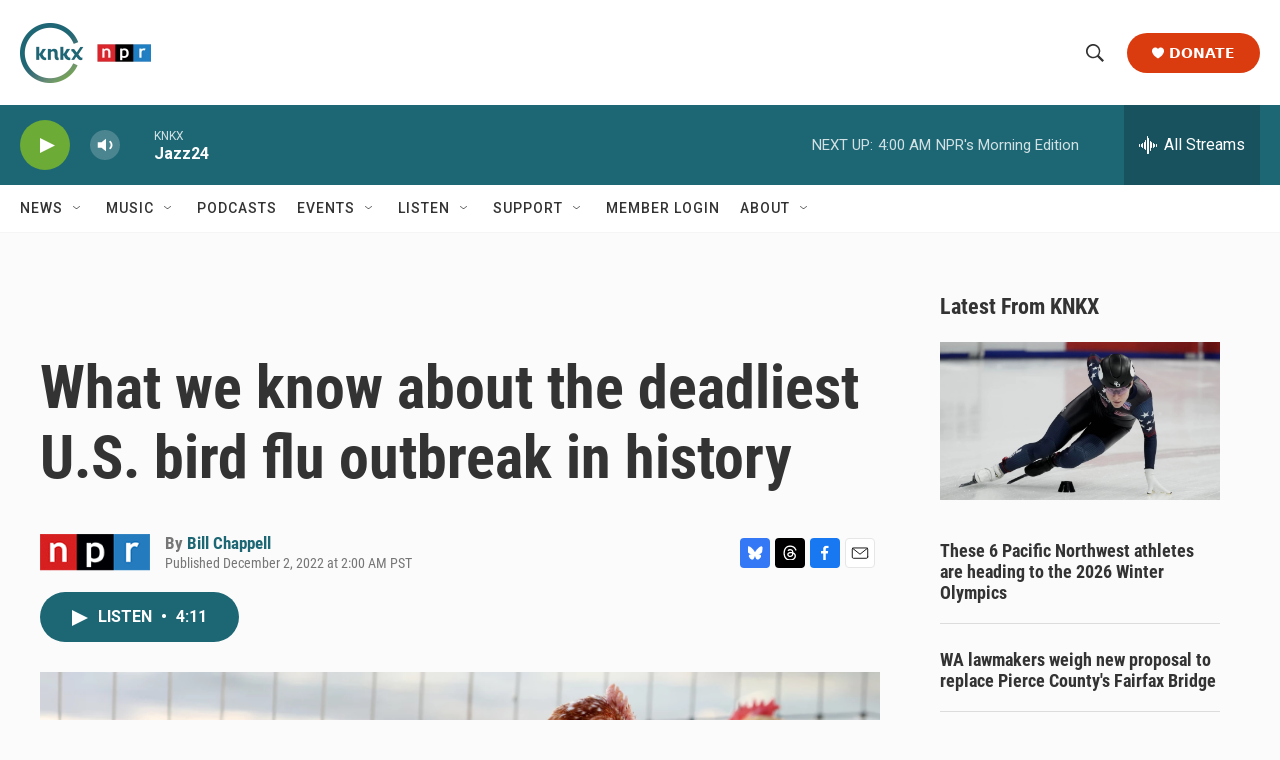

--- FILE ---
content_type: text/html; charset=utf-8
request_url: https://www.google.com/recaptcha/api2/aframe
body_size: 182
content:
<!DOCTYPE HTML><html><head><meta http-equiv="content-type" content="text/html; charset=UTF-8"></head><body><script nonce="lx-dTKdl3cfipPwVdZLytA">/** Anti-fraud and anti-abuse applications only. See google.com/recaptcha */ try{var clients={'sodar':'https://pagead2.googlesyndication.com/pagead/sodar?'};window.addEventListener("message",function(a){try{if(a.source===window.parent){var b=JSON.parse(a.data);var c=clients[b['id']];if(c){var d=document.createElement('img');d.src=c+b['params']+'&rc='+(localStorage.getItem("rc::a")?sessionStorage.getItem("rc::b"):"");window.document.body.appendChild(d);sessionStorage.setItem("rc::e",parseInt(sessionStorage.getItem("rc::e")||0)+1);localStorage.setItem("rc::h",'1768988952947');}}}catch(b){}});window.parent.postMessage("_grecaptcha_ready", "*");}catch(b){}</script></body></html>